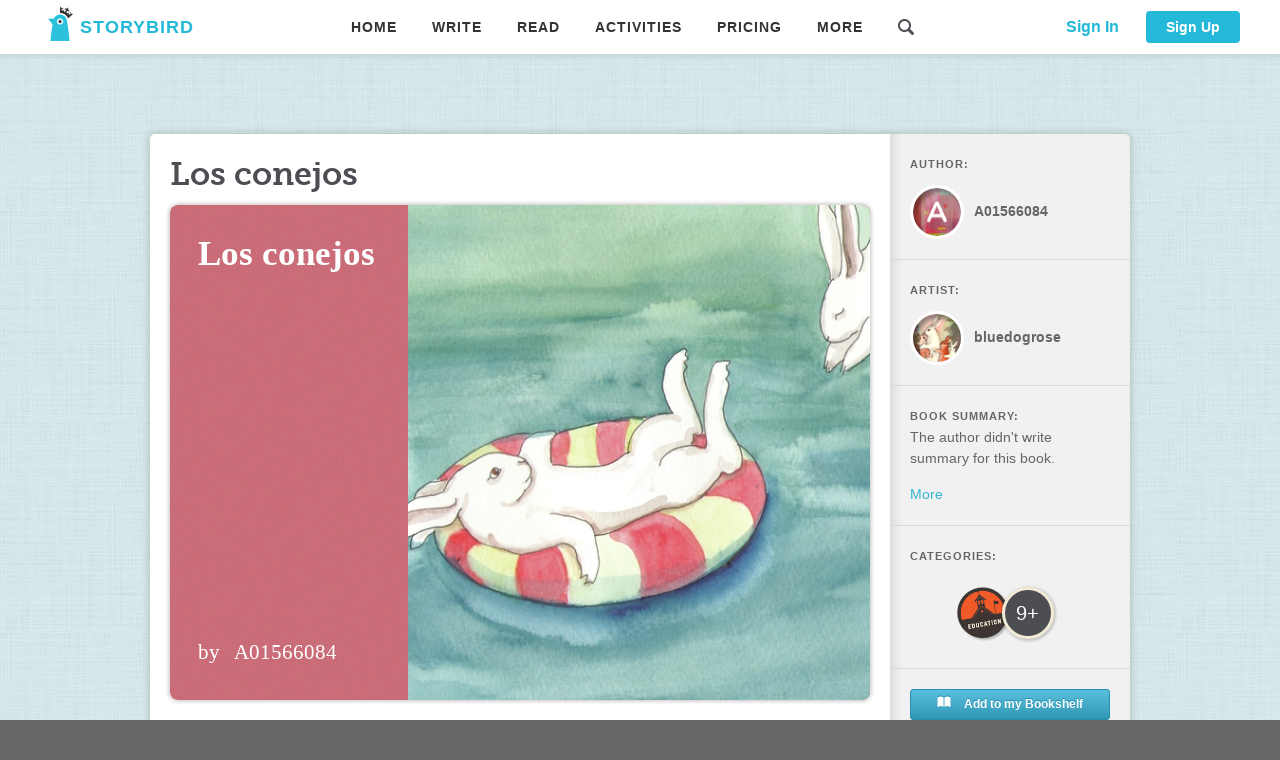

--- FILE ---
content_type: text/html; charset=UTF-8
request_url: https://storybird.com/api/Book/GetBookDetail
body_size: 3139
content:
{"code":0,"msg":"OK","result":{"Age":3,"ApproveNote":"","ArtistId":1904,"ArtworkId":4669,"BookAuthor":"by   A01566084","BookTitle":"Los conejos","ChallengeId":0,"ChapterCount":0,"ClassId":0,"ComicArtworkId":0,"Content":"[{\"i\":\"https://storybird.s3.amazonaws.com/artwork/bluedogrose/landscape/nightbunny.jpeg\",\"c\":\"Existian dos conejos amigos que siempre estaban juntos...\",\"l\":\"top\"},{\"i\":\"https://storybird.s3.amazonaws.com/artwork/bluedogrose/portrait/cookies.jpeg\",\"c\":\"los dos eran seguidores de un líder conejo, el cual les daba consejos y los guiaba con tareas y actividades dentro de los días...\",\"l\":\"right\"},{\"i\":\"https://storybird.s3.amazonaws.com/artwork/bluedogrose/portrait/dancing-rabbits-2.jpeg\",\"c\":\"los dos conejos se querían mucho ya que compartían lo que hacían durante los días y no dejaban de pasarla juntos...\",\"l\":\"right\"},{\"i\":\"https://storybird.s3.amazonaws.com/artwork/bluedogrose/portrait/day-at-the-beach.jpeg\",\"c\":\"los conejos después del verano de 1987, en el cual viajaron a Mazatlan, Sinaloa...\",\"l\":\"right\"},{\"i\":\"https://storybird.s3.amazonaws.com/artwork/bluedogrose/portrait/let-go.jpeg\",\"c\":\"Ahi el lider conejo hizo un rito para tener control total sobre los conejos..\",\"l\":\"right\"},{\"i\":\"https://storybird.s3.amazonaws.com/artwork/bluedogrose/square/bunny-and-crow.jpeg\",\"c\":\"Pero uno de los conejos sabia las intenciones del líder conejo  y el sabia que si ellos se separaban estarian a salvo y el rito del líder no serviría...\",\"l\":\"squareright\"},{\"i\":\"https://storybird.s3.amazonaws.com/artwork/bluedogrose/square/yellow.jpeg\",\"c\":\"Uno de los conejos hizo su partida por el bien de los dos amigos..\",\"l\":\"squareright\"},{\"i\":\"https://storybird.s3.amazonaws.com/artwork/bluedogrose/square/off-to-school.jpeg\",\"c\":\"Estos partieron diferentes caminos y nuca volvieron a saber el uno del otro.\u003cbr\u003e\u003cbr\u003e\",\"l\":\"squareright\"},{\"i\":\"https://storybird.s3.amazonaws.com/artwork/bluedogrose/landscape/rabbit-on-island.jpeg\",\"c\":\"fin.\",\"l\":\"bottom\"}]","CoverIcon":"https://storybird.s3.amazonaws.com/cover_icons/light/.svg","CoverImage":"https://storybird.s3.amazonaws.com/artwork/bluedogrose/square/swimming-rabbits.jpeg","CoverStyle":0,"CreateTime":"2020-08-31 03:15:49","CustomChallengeId":0,"FeaturedTime":"","Font":"Times New Roman","GridCount":0,"HadGivenFeaturedTicket":0,"IsFeatured":0,"IsMember":0,"IsPublic":1,"IsPublished":1,"Lang":"es","OpenId":"4ipuz0","PageCount":9,"PublishTime":"2020-09-04 02:28:31","RejectNote":"","ReviewStatus":2,"ReviewTime":"2020-09-04 02:28:31","Reviewer":10104043,"Slug":"los-conejos-15","StoryBookId":36343473,"SubType":0,"Summary":"","TagLine":"","ThemeColor":"#cc6c78","Themes":"5","Type":2,"Uid":10405895,"UpdateTime":"2020-08-31 03:16:05","Views":2,"WordCount":0,"Categories":[{"name":"Education","slug":"education"}],"ArtistInfo":{"avatar":"avatars/bluedogrose-e8c89350-3b32-47bc-a2ea-e600dc44c65e.png","isMember":false,"name":"bluedogrose","theme":""},"AuthorInfo":{"avatar":"","isMember":false,"name":"A01566084","theme":""},"ReviewerInfo":{"avatar":"","isMember":false,"name":"Mariaam4","theme":""},"MultiPainters":null,"Pages":"","LandscapeCover":"","IsMultiPainter":false,"Tags":[],"PublishedVersion":null}}

--- FILE ---
content_type: text/html; charset=UTF-8
request_url: https://storybird.com/api/Book/GetArtworkInfo
body_size: -97
content:
{"code":0,"msg":"OK","result":{"ArtworkId":4669,"ArtistId":1904,"ComicArtworkId":0,"IsFree":0,"Type":2}}

--- FILE ---
content_type: text/html; charset=UTF-8
request_url: https://storybird.com/api/Heart/GetBtnsState
body_size: 51
content:
{"code":0,"msg":"OK","result":{"hearted":false,"inBookshelf":0,"heartNum":0,"addshelfnum":0,"canShare":1,"bookAuthor":10405895,"markingPermission":false,"markingNewVersion":false,"teacherComment":{"ID":0,"Score":0,"Content":""},"myMarkingInfoState":0}}

--- FILE ---
content_type: text/html; charset=UTF-8
request_url: https://storybird.com/api/Review/GetReviewComments
body_size: 260
content:
{"code":0,"msg":"","result":[{"ReviewCommentId":"65428","Comment":"Que bonito mensaje, este sabio conejito comprendió la importancia de su sacrifico para preservar su vida y la de su mejor amigo. ","CommentUser":"10104043","StoryBookId":"36343473","Chapter":"0","IsPublished":"1","CommentTime":"2020-09-04 02:28:31","UserName":"Mariaam4","Avatar":"","Intro":""}]}

--- FILE ---
content_type: text/html; charset=UTF-8
request_url: https://storybird.com/api/Heart/GetBtnsState
body_size: 74
content:
{"code":0,"msg":"OK","result":{"hearted":false,"inBookshelf":0,"heartNum":0,"addshelfnum":0,"canShare":1,"bookAuthor":10405895,"markingPermission":false,"markingNewVersion":false,"teacherComment":{"ID":0,"Score":0,"Content":""},"myMarkingInfoState":0}}

--- FILE ---
content_type: text/html; charset=UTF-8
request_url: https://storybird.com/api/Feedback/GetCommentsNum
body_size: -172
content:
{"code":0,"msg":"OK","result":0}

--- FILE ---
content_type: text/html; charset=UTF-8
request_url: https://storybird.com/api/Share/GetBookInfo
body_size: 95
content:
{"code":0,"msg":"","result":{"pagename":"picture-book","openid":"los-conejos-15","ticket":"4ipuz0","type":"2"}}

--- FILE ---
content_type: text/css
request_url: https://storybird.com/assets/css/chunk-039162d2.629c5bf7.css
body_size: 427
content:
.popover-container-you[data-v-42131d46]{width:255px;margin-top:4px}.content-you[data-v-42131d46]{background-color:rgba(77,78,83,.92)}.popover-tip-container-you[data-v-42131d46]{width:100%;height:8px;display:flex;flex-direction:row;justify-content:center}.popover-tip-you[data-v-42131d46]{width:0;height:0;border-color:transparent transparent #34b5d0 transparent;border-style:solid;border-width:8px}.content[data-v-42131d46]{background-color:rgba(77,78,83,.92);width:100%;margin-top:8px;border-top:4px solid #34b5d0;padding-top:4px}.item-actived[data-v-42131d46]{background:#34b5d0}.badge2[data-v-42131d46]{position:absolute;left:30px;top:4px;background-color:red;color:#fff;line-height:15px;width:15px;height:15px;text-align:center;border-radius:50%;font-size:10px;font-weight:700;cursor:pointer}

--- FILE ---
content_type: text/css
request_url: https://storybird.com/assets/css/chunk-de3f3192.065cb171.css
body_size: -323
content:
.ico[data-v-3c659ace]:before{margin-top:-5px}

--- FILE ---
content_type: application/javascript
request_url: https://storybird.com/assets/js/chunk-057b951e.9645024f.js
body_size: 1959
content:
(window.webpackJsonp=window.webpackJsonp||[]).push([["chunk-057b951e"],{"2a37":function(e,t,a){"use strict";a.r(t);a("14d9");var n=a("a7f7"),s=a("bab7"),r=a("f7d5"),i={name:"picture-book-pages",props:["data","hidecreate"],computed:{content(){return this.data?this.data.ContentArr:null},basicFontSize(){return this.isFullScreen?28:14},CanvasSize:()=>({width:r.f.width,height:r.f.height})},data:()=>({currentPage:-1,elem:null,isFullScreen:!1,pageTextHtml:"",canvas:null,resizeObserver:null}),updated(){this.currentPage>-1&&this.updateFontSize()},mounted(){let e=this;this.elem=document.getElementById("picture-book-kits"),this.resizeObserver=new ResizeObserver(this.handleDivSizeChange),this.resizeObserver.observe(this.elem),document.addEventListener("keydown",(function(e){13==e.keyCode&&document.fullscreenElement&&document.exitFullscreen()}),!1),document.onfullscreenchange=function(){e.isFullScreen=document.fullscreen},document.addEventListener("keydown",(function(t){37==t.keyCode?e.changePage(-1):39==t.keyCode&&e.changePage(1)}),!1),this.$nextTick(()=>{this.handleDivSizeChange()})},beforeDestroy(){this.resizeObserver&&this.resizeObserver.disconnect()},methods:{goPage(e){this.$router.push(e)},fullScreen(){document.fullscreen?document.exitFullscreen():this.elem.requestFullscreen?this.elem.requestFullscreen():Object(s.a)("We're sorry, but fullscreen mode is not sopported by your browser.")},updateFontSize(){if(!this.content[this.currentPage])return;let e,t=this.content[this.currentPage].l;e="top"==t||"bottom"==t?92:406;let a=this.$refs.page_text_show;a.style.fontSize="125%";let s=Object(n.j)(a);s>e&&(a.style.fontSize="100%"),s=Object(n.j)(a),s>e&&(a.style.fontSize="95%"),s=Object(n.j)(a),s>e&&(a.style.fontSize="85%"),s=Object(n.j)(a),s>e&&(a.style.fontSize="75%"),s=Object(n.j)(a),s>e&&(a.style.fontSize="65%"),s=Object(n.j)(a),s>e&&(a.style.fontSize="55%")},readAgain(){this.currentPage=-1},jumpToCover(){this.currentPage=-1},changeBR:e=>e?(e.indexOf("<br>")<0&&(e=e.replace(/\n/g,"<br>")),e):"",changePage(e){e>0?this.currentPage<this.content.length-1&&this.currentPage>=-1?this.currentPage++:this.currentPage>=this.content.length-1?this.currentPage=-2:this.currentPage=-1:this.currentPage>=0?this.currentPage--:-1==this.currentPage?this.currentPage=-2:this.currentPage=this.content.length-1,this.updateCanvas()},updateCanvas(e=!1){const t=this;this.currentPage>=0?this.$nextTick(()=>{if(this.$refs.bookPageCanvasRef){if(!this.canvas){const e=new fabric.Canvas(this.$refs.bookPageCanvasRef);e.setWidth(this.CanvasSize.width),e.setHeight(this.CanvasSize.height),this.canvas=e}this.canvas.loadFromJSON(this.content[this.currentPage].json||{},()=>{this.canvas.renderAll(),this.handleDivSizeChange()})}else{if(e)return;setTimeout(()=>{t.updateCanvas(!0)},200)}}):(this.canvas&&this.canvas.clear(),this.canvas=null)},handleDivSizeChange(){const e=document.getElementById("pageCanvasWrapper");if(!e)return;const t=window.getComputedStyle(this.elem),a=1*parseInt(t.width.replace("px",""))/842;e.style.transform=`scale(${a})`}}},c=(a("8a51"),a("2877")),o=Object(c.a)(i,(function(){var e=this,t=e._self._c;return e.data&&e.content?t("div",{style:{"font-size":e.basicFontSize+"px","font-family":e.data.Font},attrs:{id:"picture-book-kits"}},[-1==e.currentPage?t("picturebook-cover",{attrs:{title:e.data.BookTitle,cover:e.data.CoverImage,color:e.data.ThemeColor,authorname:e.data.BookAuthor,coverstyle:e.data.CoverStyle,icon:e.data.CoverIcon}}):e._e(),e.currentPage>-1?t("div",{staticClass:"no-copy",attrs:{id:"book-content"}},[t("div",{class:"layout-"+e.content[e.currentPage].l,attrs:{id:"page-layout"}},[t("div",{style:{backgroundImage:"url("+e.content[e.currentPage].i+")"},attrs:{id:"page-image"}}),t("div",{attrs:{id:"page-text"}},[t("div",{ref:"page_text_show",style:{textAlign:"center"===e.content[e.currentPage].align||"right"===e.content[e.currentPage].align?e.content[e.currentPage].align:"left",display:e.content[e.currentPage].json?"none":"block"},attrs:{id:"page-text-show"},domProps:{innerHTML:e._s(e.changeBR(e.content[e.currentPage].c))}})]),t("div",{staticClass:"page-canvas",attrs:{id:"pageCanvasWrapper"}},[t("canvas",{ref:"bookPageCanvasRef",attrs:{width:e.CanvasSize.width,height:e.CanvasSize.height}})])])]):e._e(),-2==e.currentPage?t("div",{staticClass:"end_page",staticStyle:{"font-size":"120%",display:"block"}},[t("table",[t("tbody",[t("tr",[t("td",[t("h1",[e._v(e._s(e.$t("read.THE_END")))]),t("p",[t("a",[e._v(e._s(e.$t("read.thanks_for_reading_start")+e.data.BookTitle+e.$t("read.thanks_for_reading_end")))]),e._v(" "+e._s("by"==e.data.BookAuthor.trim().substr(0,2).toLowerCase()?"":e.$t("read.by"))+" "),t("a",[e._v(e._s(e.data.BookAuthor))])]),t("div",{staticClass:"end_page_options"},[t("a",{staticClass:"btn btn-blue",attrs:{id:"read_again_btn",title:"Read it again"},on:{click:e.readAgain}},[e._v(" "+e._s(e.$t("read.read_it_again"))+" ")]),e.hidecreate?e._e():t("span",{staticClass:"end_page_or"},[e._v("- "+e._s(e.$t("read.or"))+" -")]),e.hidecreate?e._e():t("a",{staticClass:"btn btn-blue",attrs:{title:"Create your own"},on:{click:function(t){return e.goPage("/start-with-art/picture-book")}}},[e._v(" "+e._s(e.$t("read.create_your_own"))+" ")])])])])])])]):e._e(),e.currentPage>-2?t("div",{staticClass:"storyplayer_overlay_nav"},[t("div",{staticClass:"storyplayer_left_side",staticStyle:{opacity:"0",background:"green"},attrs:{id:"left"},on:{click:function(t){return e.changePage(-1)}}}),t("div",{staticClass:"storyplayer_right_side",staticStyle:{opacity:"0",background:"orange"},attrs:{id:"right"},on:{click:function(t){return e.changePage(1)}}}),-1==e.currentPage?t("div",{staticClass:"storyplayer_right_side_full",attrs:{id:"right"},on:{click:function(t){return e.changePage(1)}}}):e._e()]):e._e(),t("div",{staticClass:"storyplayer_menu_bar"},[t("div",{staticClass:"storyplayer_nav_menu"},[t("a",{staticClass:"prev_page",attrs:{title:"Previous page"},on:{click:function(t){return e.changePage(-1)}}}),t("a",{staticClass:"next_page",attrs:{title:"Next page"},on:{click:function(t){return e.changePage(1)}}}),-1==e.currentPage?t("h1",[e._v(e._s(e.$t("read.cover")))]):e._e(),e.currentPage>-1?t("h1",[e._v(e._s(e.currentPage+1+"/"+e.content.length))]):e._e(),-2==e.currentPage?t("h1",[e._v(e._s(e.$t("read.end")))]):e._e()]),t("a",{directives:[{name:"show",rawName:"v-show",value:!e.isFullScreen,expression:"!isFullScreen"}],staticClass:"fullscreen",staticStyle:{display:"inline"},attrs:{title:"Enter Full Screen"},on:{click:e.fullScreen}}),t("a",{directives:[{name:"show",rawName:"v-show",value:e.isFullScreen,expression:"isFullScreen"}],staticClass:"fullscreen fullscreen_exit",staticStyle:{display:"inline"},attrs:{title:"Exit Full Screen"},on:{click:e.fullScreen}})])],1):e._e()}),[],!1,null,"48e460ca",null);t.default=o.exports},3234:function(e,t,a){},"8a51":function(e,t,a){"use strict";a("3234")}}]);

--- FILE ---
content_type: application/javascript
request_url: https://storybird.com/assets/js/chunk-cdd02caa.808dd7b3.js
body_size: 458
content:
(window.webpackJsonp=window.webpackJsonp||[]).push([["chunk-cdd02caa"],{"0ef9":function(t,e,o){"use strict";o("40dc")},"40dc":function(t,e,o){},a7fa:function(t,e,o){"use strict";o.r(e);var r={name:"picturebook-cover",props:["id","title","cover","color","authorname","coverstyle","icon"],mounted(){},computed:{newTitle(){return this.title.replace(/\n/g,"<br>")},textColor(){if(2==this.coverstyle)return"black";let t=/^#?([a-f\d]{2})([a-f\d]{2})([a-f\d]{2})$/i.exec(this.color);return parseInt(t[1],16)/255*.299+parseInt(t[2],16)/255*.587+parseInt(t[2],16)/255*.114<.6?"white":"black"},...Vuex.mapGetters(["isBestBook"])}},s=(o("0ef9"),o("2877")),a=Object(s.a)(r,(function(){var t=this,e=t._self._c;return e("div",{attrs:{id:"cover-content"}},[e("div",{class:"cover-style-"+t.coverstyle,style:{backgroundColor:t.color},attrs:{id:"cover-layout"}},[e("div",{style:{backgroundImage:"url("+t.cover+")"},attrs:{id:"cover-image"}}),e("div",{style:{color:t.textColor},attrs:{id:"cover-title"},domProps:{innerHTML:t._s(t.newTitle)}}),2==t.coverstyle?e("hr",{staticStyle:{"border-top-color":"#57454e",width:"34%",position:"absolute",bottom:"49%",left:"33%","z-index":"6"}}):t._e(),e("div",{style:{color:t.textColor},attrs:{id:"cover-author"}},[t._v(t._s(t.authorname))]),2==t.coverstyle?e("img",{staticClass:"journal-label",attrs:{src:"https://storybird.s3.amazonaws.com/cover_tiles/label/anchors-away.svg"}}):t._e(),3==t.coverstyle?e("img",{staticClass:"cover-icon",attrs:{src:t.icon}}):t._e(),t.isBestBook(t.id)?e("img",{staticStyle:{position:"absolute",top:"4%",right:"3%",width:"124px"},attrs:{src:"https://storybird.s3.amazonaws.com/web/static/images/best/best-top-2024.png"}}):t._e()])])}),[],!1,null,"72d46cda",null);e.default=a.exports}}]);